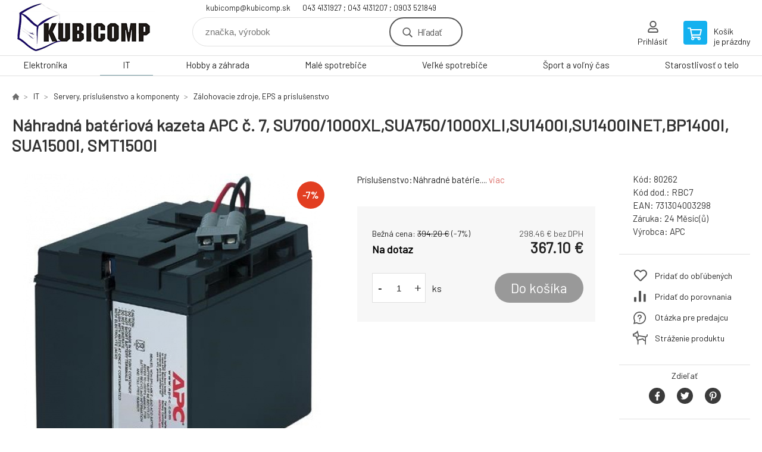

--- FILE ---
content_type: text/html; charset=utf-8
request_url: https://eshop.kubicomp.sk/apc-replacement-battery-cartridge-7-su700-1000xl-sua750-1000xli-su1400i-su1400inet-bp1400i-sua1500i-smt1500i/
body_size: 7828
content:
<!DOCTYPE html><html lang="sk"><head prefix="og: http://ogp.me/ns# fb: http://ogp.me/ns/fb#"><meta name="author" content="kubicomp" data-binargon="{&quot;fce&quot;:&quot;6&quot;, &quot;id&quot;:&quot;49&quot;, &quot;menaId&quot;:&quot;1&quot;, &quot;menaName&quot;:&quot;€&quot;, &quot;languageCode&quot;:&quot;sk-SK&quot;, &quot;skindir&quot;:&quot;demoeshopkonfi&quot;, &quot;cmslang&quot;:&quot;1&quot;, &quot;langiso&quot;:&quot;sk&quot;, &quot;skinversion&quot;:1768396470, &quot;zemeProDoruceniISO&quot;:&quot;CZ&quot;}"><meta name="robots" content="index, follow, max-snippet:-1, max-image-preview:large"><meta http-equiv="content-type" content="text/html; charset=utf-8"><meta property="og:url" content="https://eshop.kubicomp.sk/apc-replacement-battery-cartridge-7-su700-1000xl-sua750-1000xli-su1400i-su1400inet-bp1400i-sua1500i-smt1500i/"/><meta property="og:site_name" content="https://eshop.kubicomp.sk"/><meta property="og:description" content="Príslušenstvo:Náhradné batérie., Kategorie: Zálohovacie zdroje, EPS a príslušenstvo"/><meta property="og:title" content="Náhradná batériová kazeta APC č. 7, SU700/1000XL,SUA750/1000XLI,SU1400I,SU1400INET,BP1400I, SUA1500I, SMT1500I"/><link rel="alternate" href="https://eshop.kubicomp.sk/apc-replacement-battery-cartridge-7-su700-1000xl-sua750-1000xli-su1400i-su1400inet-bp1400i-sua1500i-smt1500i/" hreflang="sk-SK" />
  <link rel="image_src" href="https://eshop.kubicomp.sk/imgcache/f/1/p80262-29002-0a_260_260_26978.jpg" />
  <meta property="og:type" content="product"/>
  <meta property="og:image" content="https://eshop.kubicomp.sk/imgcache/f/1/p80262-29002-0a_260_260_26978.jpg"/>
 <meta name="description" content="Príslušenstvo:Náhradné batérie., Kategorie: Zálohovacie zdroje, EPS a príslušenstvo">
<meta name="keywords" content="Náhradná batériová kazeta APC č. 7, SU700/1000XL,SUA750/1000XLI,SU1400I,SU1400INET,BP1400I, SUA1500I, SMT1500I">
<meta name="audience" content="all">
<link rel="canonical" href="https://eshop.kubicomp.sk/apc-replacement-battery-cartridge-7-su700-1000xl-sua750-1000xli-su1400i-su1400inet-bp1400i-sua1500i-smt1500i/"><link rel="shortcut icon" href="https://eshop.kubicomp.sk/favicon.ico" type="image/x-icon">

			<link rel="preconnect" href="https://fonts.googleapis.com"><link rel="dns-prefetch" href="https://fonts.googleapis.com"><link rel="preconnect" href="https://i.binargon.cz"><link rel="dns-prefetch" href="https://i.binargon.cz"><meta name="viewport" content="width=device-width,initial-scale=1"><title>Náhradná batériová kazeta APC č. 7, SU700/1000XL,SUA750/1000XLI,SU1400I,SU1400INET,BP1400I, SUA1500I, SMT1500I - kubicomp</title><link rel="stylesheet" href="/skin/version-1768396470/demoeshopkonfi/css-obecne.css" type="text/css"><link rel="stylesheet" href="https://eshop.kubicomp.sk/skin/demoeshopkonfi/fancybox/jquery.fancybox.css" type="text/css" media="screen"><link href="https://fonts.googleapis.com/css?family=Barlow:wght@300;400;500;600;700&amp;display=swap&amp;subset=latin-ext" rel="stylesheet"><!--commonTemplates_head--><!--EO commonTemplates_head--></head><body class="cmsBody" data-ajax="0"><div class="mainContainer mainContainer--fce6"><header class="header header--default header--menu-enabled-true header--client-1"><div class="header__desktop"><div class="headerDefault"><a class="logo logo--custom logo--default" href="https://eshop.kubicomp.sk/" title="kubicomp" role="banner" style="background-image: url(https://eshop.kubicomp.sk/imgcache/0/0/skin-demoeshopkonfi-logo-1_240_93_15149.png);">kubicomp</a><section class="headerContact"><a class="headerContact__item headerContact__item--email" href="mailto:kubicomp@kubicomp.sk" rel="nofollow">kubicomp@kubicomp.sk</a><a class="headerContact__item headerContact__item--phone" href="tel:043%204131927%20;%20043%204131207%20;%200903%20521849" rel="nofollow">043 4131927 ; 043 4131207 ; 0903 521849</a></section><form class="search search--default" action="https://eshop.kubicomp.sk/hladanie/" method="post" role="search" id="js-search-form"><div class="search__container search__container--default"><input type="hidden" name="send" value="1"><input type="hidden" name="listpos" value="0"><input class="search__input search__input--default" type="text" name="as_search" placeholder="značka, výrobok" autocomplete="off" id="js-search-input"><button class="search__button search__button--default" type="submit">Hľadať</button></div></form><section class="userMenu userMenu--default"><a class="userMenu__item userMenu__item--signin js-fancy" href="#commonUserDialog" rel="nofollow"><div class="userMenu__icon userMenu__icon--signin"></div><div class="userMenu__title">Prihlásiť</div></a></section><a class="cart cart--default" href="https://eshop.kubicomp.sk/pokladna-sk/?objagree=0&amp;wtemp_krok=1" rel="nofollow"><div class="cart__icon cart__icon--cart"></div><div class="cart__text"><div class="cart__title">Košík</div><div class="cart__sum">je prázdny</div></div></a></div></div><div class="header__mobile"><section class="headerMobile"><a class="logo logo--custom logo--mobile" href="https://eshop.kubicomp.sk/" title="kubicomp" role="banner" style="background-image: url(https://eshop.kubicomp.sk/imgcache/0/0/skin-demoeshopkonfi-logo-1_240_93_15149.png);">kubicomp</a><form class="search search--mobile" action="https://eshop.kubicomp.sk/hladanie/" method="post" role="search" id="js-search-form-mobile"><div class="search__container search__container--mobile"><input type="hidden" name="send" value="1"><input type="hidden" name="listpos" value="0"><input class="search__input search__input--mobile" type="text" name="as_search" placeholder="značka, výrobok" autocomplete="off" id="js-search-input-mobile"><button class="search__button search__button--mobile" type="submit">Hľadať</button></div></form><div class="headerMobile__searchButton js-search-toggle">Hľadať</div><a class="headerMobile__signInButton headerMobile__signInButton--signin js-fancy" href="#commonUserDialog"><div class="headerMobile__signInButton-icon"></div><div class="headerMobile__signInButton-title">Prihlásiť</div></a><a class="cart cart--mobile" href="https://eshop.kubicomp.sk/pokladna-sk/?objagree=0&amp;wtemp_krok=1" rel="nofollow"><div class="cart__icon cart__icon--cart"></div><div class="cart__text"><div class="cart__title">Košík</div><div class="cart__sum">je prázdny</div></div></a><div class="headerMobile__menuButton" id="js-menu-button">Menu</div></section></div></header><nav class="menu"><div class="menu__container menu__container--visibleOnDesktop-true menu__container--textpagesOnly-false" id="js-menu"><div class="menu__items" id="js-menu-items"><span class="menu__item menu__item--eshop js-menu-item
                            " data-id="-2147483648"><a class="menu__link" href="https://eshop.kubicomp.sk/elektronika-1/" title="Elektronika" data-id="-2147483648">Elektronika</a></span><span class="menu__item menu__item--eshop menu__item--selected js-menu-item
                            " data-id="-2147483647"><a class="menu__link" href="https://eshop.kubicomp.sk/it-1/" title="IT" data-id="-2147483647">IT</a></span><span class="menu__item menu__item--eshop js-menu-item
                            " data-id="-2147483646"><a class="menu__link" href="https://eshop.kubicomp.sk/hobby-a-zahrada-1/" title="Hobby a záhrada" data-id="-2147483646">Hobby a záhrada</a></span><span class="menu__item menu__item--eshop js-menu-item
                            " data-id="-2147483645"><a class="menu__link" href="https://eshop.kubicomp.sk/male-spotrebice-1/" title="Malé spotrebiče" data-id="-2147483645">Malé spotrebiče</a></span><span class="menu__item menu__item--eshop js-menu-item
                            " data-id="-2147483644"><a class="menu__link" href="https://eshop.kubicomp.sk/velke-spotrebice-1/" title="Veľké spotrebiče" data-id="-2147483644">Veľké spotrebiče</a></span><span class="menu__item menu__item--eshop js-menu-item
                            " data-id="-2147483643"><a class="menu__link" href="https://eshop.kubicomp.sk/sport-a-volny-cas-1/" title="Šport a voľný čas" data-id="-2147483643">Šport a voľný čas</a></span><span class="menu__item menu__item--eshop js-menu-item
                            " data-id="-2147483642"><a class="menu__link" href="https://eshop.kubicomp.sk/starostlivost-o-telo-2/" title="Starostlivosť o telo" data-id="-2147483642">Starostlivosť o telo</a></span></div><div class="menu__user" id="js-user-menu-mobile"><section class="userMenu userMenu--default"><a class="userMenu__item userMenu__item--signin js-fancy" href="#commonUserDialog" rel="nofollow"><div class="userMenu__icon userMenu__icon--signin"></div><div class="userMenu__title">Prihlásiť</div></a></section></div><div class="menu__contact" id="js-contact-mobile"><section class="headerContact"><a class="headerContact__item headerContact__item--email" href="mailto:kubicomp@kubicomp.sk" rel="nofollow">kubicomp@kubicomp.sk</a><a class="headerContact__item headerContact__item--phone" href="tel:043%204131927%20;%20043%204131207%20;%200903%20521849" rel="nofollow">043 4131927 ; 043 4131207 ; 0903 521849</a></section></div></div></nav><main class="containerCombined"><section class="fce6 fce6--columns-1" id="setbind-detail" data-enable-desc-change="false" data-setData='{"a":"https:\/\/eshop.kubicomp.sk","c":1,"d":500,"d2":500,"d3":0,"e":1,"cs":[{"a":1,"b":"Běžné zboží","c":"DEFAULT"},{"a":2,"b":"Novinka","c":"NEW"},{"a":3,"b":"Bazar","c":"BAZAR"},{"a":4,"b":"Akce","c":"AKCE"}],"f":{"a":1,"b":"€"},"st":[1],"j":"Náhradná batériová kazeta APC č. 7, SU700\/1000XL,SUA750\/1000XLI,SU1400I,SU1400INET,BP1400I, SUA1500I, SMT1500I","k":"49","l":23,"m":"80262","n":"RBC7","o":"731304003298","p":"https:\/\/eshop.kubicomp.sk\/imagegen.php?name=80262\/29002-0a.jpg&amp;ftime=1743327098","q":298.46,"r":367.1,"s":320.49,"t":394.2,"x2":{"a":1,"b":"ks"},"x":{"a":"1","b":{"1":{"a":1,"b":"","c":"ks"},"2":{"a":2,"b":"","c":"g","d":2},"3":{"a":3,"b":"","c":"m","d":2},"4":{"a":4,"b":"","c":"cm","d":2},"5":{"a":5,"b":"","c":"kg","d":2}},"c":{}}}' data-setBindDiscountsCalc="0"><div class="fce6__top"><nav class="commonBreadcrumb"><a class="commonBreadcrumb__item commonBreadcrumb__item--first" href="https://eshop.kubicomp.sk" title="KUBICOMP"><span class="commonBreadcrumb__textHP"></span></a><a class="commonBreadcrumb__item commonBreadcrumb__item--regular" href="https://eshop.kubicomp.sk/it-1/" title="IT">IT</a><a class="commonBreadcrumb__item commonBreadcrumb__item--regular" href="https://eshop.kubicomp.sk/it-1/servery-prislusenstvo-a-komponenty/" title="Servery, príslušenstvo a komponenty">Servery, príslušenstvo a komponenty</a><a class="commonBreadcrumb__item commonBreadcrumb__item--regular" href="https://eshop.kubicomp.sk/it-1/servery-prislusenstvo-a-komponenty/zalohovacie-zdroje-eps-a-prislusenstvo/" title="Zálohovacie zdroje, EPS a príslušenstvo">Zálohovacie zdroje, EPS a príslušenstvo</a><span class="commonBreadcrumb__item commonBreadcrumb__item--last" title="Náhradná batériová kazeta APC č. 7, SU700/1000XL,SUA750/1000XLI,SU1400I,SU1400INET,BP1400I, SUA1500I, SMT1500I">Náhradná batériová kazeta APC č. 7, SU700/1000XL,SUA750/1000XLI,SU1400I,SU1400INET,BP1400I, SUA1500I, SMT1500I</span></nav><h1 class="fce6__name" id="setbind-name">Náhradná batériová kazeta APC č. 7, SU700/1000XL,SUA750/1000XLI,SU1400I,SU1400INET,BP1400I, SUA1500I, SMT1500I</h1></div><div class="fce6__left"><div class="mainImage mainImage--columns-1"><div id="js-fce6-mobile-gallery" data-zoom="default"><a class="mainImage__item js-fancy-thumbnail" data-fancybox-type="image" data-fancybox-group="thumbnails" target="_blank" title="" href="https://eshop.kubicomp.sk/imgcache/f/1/p80262-29002-0a_-1_-1_26978.jpg"><div class="mainImage__labelsLeft"><div id="setbind-labels-node"><div id="setbind-labels"></div></div></div><div class="mainImage__labelsRight"><div class="mainImage__discount" id="setbind-savings-percent-node-1" style="display:flex;">
						-<span id="setbind-savings-percent-1">7</span>%
					</div></div><img class="mainImage__image" id="setbind-image" width="540" height="540" title="Náhradná batériová kazeta APC č. 7, SU700/1000XL,SUA750/1000XLI,SU1400I,SU1400INET,BP1400I, SUA1500I, SMT1500I" alt="Náhradná batériová kazeta APC č. 7, SU700/1000XL,SUA750/1000XLI,SU1400I,SU1400INET,BP1400I, SUA1500I, SMT1500I" loading="lazy" src="https://eshop.kubicomp.sk/imgcache/f/1/p80262-29002-0a_540_540_26978.jpg"></a></div></div></div><form class="fce6__center" method="post" action="https://eshop.kubicomp.sk/apc-replacement-battery-cartridge-7-su700-1000xl-sua750-1000xli-su1400i-su1400inet-bp1400i-sua1500i-smt1500i/"><input name="nakup" type="hidden" value="49" id="setbind-product-id"><div class="fce6__shortDescription fce6__shortDescription--whitespaceOnly">Príslušenstvo:Náhradné batérie.... <a class="fce6__descriptionLink js-scroll-to js-delegate-click" data-scroll-to="js-fce6-tabs" data-click-on="js-tabs-head-item-description">viac</a></div><div class="fce6__purchaseBox" id="setbind-cart-node"><div class="flexContainer"><div class="fce6__priceBefore" id="setbind-price-vat-before-node"><span class="fce6__priceBeforeTitle">Bežná cena:
								</span><span class="fce6__priceBeforeStroke"><span class="fce6__priceBeforeValue" id="setbind-price-vat-before">394.2</span> <span class="fce6__priceBeforeCurrency">€</span></span><span class="fce6__priceBeforePercentContainer">
									(-<span class="fce6__priceBeforePercent" id="setbind-savings-percent-2">7</span>%)
								</span></div><div class="fce6__priceTaxExcluded"><span id="setbind-price-tax-excluded">298.46</span> € bez DPH</div></div><div class="fce6__referenceUnit"><div class="cMernaJednotka cMernaJednotka--detail" style="display:none;" id="setbind-mernaJednotka-node"><span class="cMernaJednotka__cenaS" id="setbind-mernaJednotka-cenaS"></span><span class="cMernaJednotka__mena">€</span><span class="cMernaJednotka__oddelovac">/</span><span class="cMernaJednotka__value" id="setbind-mernaJednotka-value"></span><span class="cMernaJednotka__unit" id="setbind-mernaJednotka-unit"></span></div></div><div class="flexContainer flexContainer--baseline"><div class="availability" id="setbind-availability"><span class="availability__outOfStock availability__outOfStock--supplier availability__outOfStock--deliveryId-0 availability__outOfStock--nadotaz" style="color:#000000">Na dotaz</span></div><div class="fce6__priceTaxIncluded"><span id="setbind-price-tax-included">367.1</span> €</div></div><div class="fce6__purchaseControl"><div class="fce6AmountUnit"><section class="amountInput js-amount-input"><button class="amountInput__button amountInput__button--minus" type="button" id="setbind-minus">-</button><input class="amountInput__input" name="ks" value="1" id="setbind-amount" type="text"><button class="amountInput__button amountInput__button--plus" type="button" id="setbind-plus">+</button></section><div class="fce6AmountUnit__unitSelect"><div class="unitSelect unitSelect--unit" id="setbind-cart-unit-name">ks</div></div></div><button class="fce6__buttonBuy" id="setbind-submit" data-pen="false">Do košíka</button></div></div><div class="fce6__cartUnitContainer" id="setbind-cart-unit-node"><div class="fce6__cartUnitTitle">Vyberte si zvýhodnené balenie</div><div id="setbind-cart-unit-table"></div></div><div class="fce6__purchaseBox fce6__purchaseBox--error" id="setbind-error"></div><div class="fce6__quantityDiscounts" id="setbind-discounts-node"><div class="fce6__quantityDiscountsTitle">Množstevné zľavy</div><div class="fce6__quantityDiscountsTable" id="setbind-discounts-table"></div></div></form><div class="fce6__right"><div class="fce6__rightContainer fce6__rightContainer--info"><div class="fce6__table"><div class="fce6__row fce6__row--code"><span class="fce6__rowLabel">Kód:
							</span><span class="fce6__rowValue" id="setbind-code">80262</span></div><div class="fce6__row fce6__row--code-supplier" id="setbind-code-supplier-node"><span class="fce6__rowLabel">Kód dod.:
							</span><span class="fce6__rowValue" id="setbind-code-supplier">RBC7</span></div><div class="fce6__row fce6__row--ean"><span class="fce6__rowLabel">EAN:
							</span><span class="fce6__rowValue" id="setbind-ean">731304003298</span></div><div class="fce6__row fce6__row--warranty"><span class="fce6__rowLabel">Záruka:
							</span><span class="fce6__rowValue">24 Měsíc(ů)</span></div><div class="fce6__row fce6__row--producer"><span class="fce6__rowLabel">Výrobca:
							</span><a class="fce6__rowValue fce6__rowValue--link" href="https://eshop.kubicomp.sk/apc/" title="APC">APC</a></div></div></div><div class="fce6__rightContainer fce6__rightContainer--links"><div class="fce6RightLinks"><a class="fce6RightLinks-item fce6RightLinks-item--favourites" href="https://eshop.kubicomp.sk/apc-replacement-battery-cartridge-7-su700-1000xl-sua750-1000xli-su1400i-su1400inet-bp1400i-sua1500i-smt1500i/?createfav=49" rel="nofollow">Pridať do obľúbených</a><a class="fce6RightLinks-item fce6RightLinks-item--comparison" href="https://eshop.kubicomp.sk/apc-replacement-battery-cartridge-7-su700-1000xl-sua750-1000xli-su1400i-su1400inet-bp1400i-sua1500i-smt1500i/?pridatporovnani=49" rel="nofollow">Pridať do porovnania</a><a class="fce6RightLinks-item fce6RightLinks-item--question js-fancy" href="#js-question-form" rel="nofollow">Otázka pre predajcu</a><a class="fce6RightLinks-item fce6RightLinks-item--watchdog js-fancy" href="#js-watchdog-form" rel="nofollow">Stráženie produktu</a></div></div><div class="fce6__rightContainer fce6__rightContainer--share"><section class="share"><div class="share__text">Zdieľať</div><div class="share__buttons"><a class="share__button share__button--facebook" href="https://www.facebook.com/sharer/sharer.php?u=https://eshop.kubicomp.sk/apc-replacement-battery-cartridge-7-su700-1000xl-sua750-1000xli-su1400i-su1400inet-bp1400i-sua1500i-smt1500i/&amp;display=popup&amp;ref=plugin&amp;src=share_button" onclick="return !window.open(this.href, 'Facebook', 'width=640,height=580')" rel="nofollow"></a><a class="share__button share__button--twitter" href="https://twitter.com/intent/tweet?url=https://eshop.kubicomp.sk/apc-replacement-battery-cartridge-7-su700-1000xl-sua750-1000xli-su1400i-su1400inet-bp1400i-sua1500i-smt1500i/" onclick="return !window.open(this.href, 'Twitter', 'width=640,height=580')" rel="nofollow"></a><a class="share__button share__button--pinterest" href="//www.pinterest.com/pin/create/button/?url==https://eshop.kubicomp.sk/apc-replacement-battery-cartridge-7-su700-1000xl-sua750-1000xli-su1400i-su1400inet-bp1400i-sua1500i-smt1500i/" onclick="return !window.open(this.href, 'Pinterest', 'width=640,height=580')" rel="nofollow"></a></div></section></div></div><div class="fce6__bottom"><section class="tabs" id="js-fce6-tabs"><div class="tabs__head js-tabs-head"><div class="tabs__headItem js-tabs-head-item" id="js-tabs-head-item-description">Popis a parametre</div></div><div class="tabs__body js-tabs-body"><div class="tabs__bodyItem js-tabs-body-item"><div class="tabs__descriptionContainer flexContainer flexContainer--spaceBetween"><div class="fce6__description fce6__description--parameters-true typography typography--fce6"><h2 class="fce6__secondaryHeading">Náhradná batériová kazeta APC č. 7, SU700/1000XL,SUA750/1000XLI,SU1400I,SU1400INET,BP1400I, SUA1500I, SMT1500I</h2><div id="setbind-description-default">Náhradná batéria pre UPS APC.<BR>vymeniteľný používateľom počas prevádzky UPS.<BR> <BR> <b>Kompatibilita:</b> <BR>- Späť UPS Pro 1400 <BR>- Smart UPS 700 XL <BR>- Smart UPS 750 XL <BR>- Smart UPS 1000 XL (SU1000XL) <BR>- Smart UPS 1000 XL (SUA100XLI) <BR - Smart UPS 1400 (SU1400I) <BR>- Smart UPS SUA1500I <BR>- Smart UPS SMT1500I<br/> <BR> <b>Informácie o výrobcovi:</b><BR> <a target="_blank" href="https://www.apc.com/shop/cz/cs/products/APC-n%C3%A1hradn%C3%AD-bateriov%C3%BD-l%C3%A1nek-7/P-RBC7"><b><font color="blue">Stránka produktu</font></b></a><BR> <a target="_blank" href="https://download.schneider-electric.com/files?p_File_Name=JHSH-7ENFZG_R0_EN.pdf&p_Doc_Ref=SPD_JHSH-7ENFZG_EN&p_enDocType=User+guide"><b><font color="blue">Všeobecné pokyny na výmenu batérie</font></b></a><BR>.</BR></BR></BR></BR></BR></BR></BR></BR></BR></BR>.</div></div><div class="fce6__parameters fce6__parameters--wide-false"><div class="fce6__paramsHeading">Parametre<a class="fce6__compare" href="https://eshop.kubicomp.sk/apc-replacement-battery-cartridge-7-su700-1000xl-sua750-1000xli-su1400i-su1400inet-bp1400i-sua1500i-smt1500i/?pridatporovnani=49" rel="nofollow">Pridať do porovnania</a></div><div class="fce6__params fce6__params--wide-false"><div class="fce6__param"><div class="fce6__paramLeft">Příslušenství</div><div class="fce6__paramRight">Náhradní baterie</div></div></div></div></div></div></div></section></div><div class="fce6__questionForm" id="js-question-form"><div class="moreInfoForm"><h1 class="moreInfoForm__main-title">Náhradná batériová kazeta APC č. 7, SU700/1000XL,SUA750/1000XLI,SU1400I,SU1400INET,BP1400I, SUA1500I, SMT1500I</h1><form id="questionForm" class="moreInfoForm__form" method="post" action="https://eshop.kubicomp.sk/apc-replacement-battery-cartridge-7-su700-1000xl-sua750-1000xli-su1400i-su1400inet-bp1400i-sua1500i-smt1500i/" autocomplete="on"><div class="moreInfoForm__row"><label for="stiz_mail" class="moreInfoForm__label">E-mail</label><div class="moreInfoForm__value"><input type="email" class="moreInfoForm__input" id="stiz_mail" name="infoobratem" value="@" autocomplete="email" required="true" pattern="^\s*[^@\s]+@(\w+(-\w+)*\.)+[a-zA-Z]{2,63}\s*$"><div class="moreInfoForm__validation"><div class="validation" id="validation_stiz_mail"><div class="validation__icon"></div>Email, na ktorý Vám príde odpoveď</div></div></div></div><div class="moreInfoForm__row"><label for="stiz_tel" class="moreInfoForm__label">Telefón</label><div class="moreInfoForm__value"><input type="tel" class="moreInfoForm__input" name="infoobratem3" id="stiz_tel" value="+420" autocomplete="tel" required="true" pattern="^(([+]|00)(\s*[0-9]){1,4}){0,1}(\s*[0-9]){9,10}$"><div class="moreInfoForm__validation"><div class="validation" id="validation_stiz_tel"><div class="validation__icon"></div>Zadajte kontaktný telefón</div></div></div></div><div class="moreInfoForm__row moreInfoForm__row--message"><label for="stiz_text" class="moreInfoForm__label">Odkaz</label><div class="moreInfoForm__value"><textarea name="infoobratem2" class="moreInfoForm__textarea" id="stiz_text" required="true" pattern=".*[\S]{2,}.*"></textarea><div class="moreInfoForm__validation"><div class="validation" id="validation_stiz_text"><div class="validation__icon"></div>Vaše prianie, aspoň 3 znakov</div></div></div></div><div class="moreInfoForm__captcha"><div class="moreInfoForm__captcha-row"><label for="knihapranicaptcha" class="moreInfoForm__captcha-label">Opíšte kód</label><div class="moreInfoForm__captcha-value"><div class="moreInfoForm__captcha-image-wrapper"><img src="https://eshop.kubicomp.sk/class.securityimage.php?kod=infoobratemcaptcha&amp;width=210&amp;height=50" alt="' '"></div><div class="moreInfoForm__captcha-input-wrapper"><input type="text" class="moreInfoForm__input" id="infoobratemcaptcha" name="infoobratemcaptcha" value=""></div><div class="moreInfoForm__validation"><div class="validation" id="validation_knihapranicaptcha"><div class="validation__icon"></div>Opíšte kód z obrázku tak, ako ho vidíte</div></div></div></div></div><div class="moreInfoForm__buttons-wrapper"><a href="/" title="Späť do e-shopu" class="moreInfoForm__back">Späť do e-shopu</a><button type="submit" class="moreInfoForm__send">Odoslať</button></div></form></div></div><div class="fce6__watchDogForm" id="js-watchdog-form"><div data-binargon="commonWatchDog" class="commonWatchDog commonWatchDog--common-popup-false"><form name="pes" id="pes" method="post" action="https://eshop.kubicomp.sk/apc-replacement-battery-cartridge-7-su700-1000xl-sua750-1000xli-su1400i-su1400inet-bp1400i-sua1500i-smt1500i/"><input type="hidden" name="haf" value="1" id="id_commonWatchDog_hidden_haf"><div class="commonWatchDog__title">Sledovanie produktu</div><input type="hidden" name="detail" id="id_commonWatchDog_hidden_detail" value="49"><div class="commonWatchDog__text">Zadajte podmienky a e-mail, na ktorý chcete poslať správu, keď sú tieto podmienky splnené</div><div class="commonWatchDog__body"><div class="commonWatchDog__body__inner"><div class="commonWatchDog__row"><input type="checkbox" name="haf_sklad" id="haf_sklad" class="commonWatchDog__input js-commonWatchDog-checkbox"><label for="haf_sklad" class="commonWatchDog__label">Produkt bude na sklade</label></div><div class="commonWatchDog__row"><input type="checkbox" name="haf_cena" id="haf_cena2sdph" class="commonWatchDog__input js-commonWatchDog-checkbox"><label for="haf_cena2sdph" class="commonWatchDog__label">Ak cena klesne pod</label><div class="commonWatchDog__price-input"><input type="number" class="commonWatchDog__input js-haf_cena2sdph_input" name="haf_cena2sdph" value="367.10"></div>€</div><div class="commonWatchDog__row"><input type="checkbox" name="haf_cena3" id="haf_cena3" class="commonWatchDog__input js-commonWatchDog-checkbox" checked><label for="haf_cena3" class="commonWatchDog__label">Vždy, keď sa zmení cena</label></div><div class="commonWatchDog__row commonWatchDog__row--email"><label for="haf_mail" class="commonWatchDog__label commonWatchDog__label--email">Poslať správu na môj e-mail</label><input class="commonWatchDog__input" type="email" name="haf_mail" id="haf_mail" pattern=".*[\S]{2,}.*" required="true" value="@"></div></div></div><div class="commonWatchDog__footer"><div class="commonWatchDog__button"><button class="btn" type="submit">Sledovat</button></div></div></form></div></div></section></main><section class="history"><div class="history__title">Naposledy navštívené</div><div class="history__container"><div class="history__items"><div class="productHistory productHistory--first"><a class="productHistory__link" href="https://eshop.kubicomp.sk/apc-replacement-battery-cartridge-7-su700-1000xl-sua750-1000xli-su1400i-su1400inet-bp1400i-sua1500i-smt1500i/" title="Náhradná batériová kazeta APC č. 7, SU700/1000XL,SUA750/1000XLI,SU1400I,SU1400INET,BP1400I, SUA1500I, SMT1500I"><div class="productHistory__imageContainer"><img class="productHistory__image" src="https://eshop.kubicomp.sk/imgcache/f/1/p80262-29002-0a_115_115_26978.jpg" width="115" height="115" alt="Náhradná batériová kazeta APC č. 7, SU700/1000XL,SUA750/1000XLI,SU1400I,SU1400INET,BP1400I, SUA1500I, SMT1500I" loading="lazy"></div><div class="productHistory__name">Náhradná batériová kazeta APC č. 7, SU700/1000XL,SUA750/1000XLI,SU1400I,SU1400INET,BP1400I, SUA1500I, SMT1500I</div></a></div></div></div></section><section class="newsletter newsletter--fce6"><div class="newsletter__container"><div class="newsletter__text">Zľavy a novinky e-mailom</div><form class="newsletter__form" method="post" action="https://eshop.kubicomp.sk/apc-replacement-battery-cartridge-7-su700-1000xl-sua750-1000xli-su1400i-su1400inet-bp1400i-sua1500i-smt1500i/" id="js-newsletter"><input type="hidden" name="recaptchaResponse" id="recaptchaResponse"><input class="newsletter__input" type="email" name="enov" placeholder="@" required="true"><button class="newsletter__button" type="submit"><span class="newsletter__buttonText newsletter__buttonText--1">Chcem</span><span class="newsletter__buttonText newsletter__buttonText--2">odoberať</span></button></form><div class="newsletter__contact"><a class="newsletter__link newsletter__link--email" href="mailto:kubicomp@kubicomp.sk" rel="nofollow">kubicomp@kubicomp.sk</a><a class="newsletter__link newsletter__link--phone" href="tel:043%204131927%20;%20043%204131207%20;%200903%20521849" rel="nofollow">043 4131927 ; 043 4131207 ; 0903 521849</a></div></div></section><section class="preFooter preFooter--fce6"><div class="preFooter__content"><div class="preFooter__logo"><a class="logo logo--custom logo--footer" href="https://eshop.kubicomp.sk/" title="kubicomp" role="banner" style="background-image: url(https://eshop.kubicomp.sk/imgcache/0/0/skin-demoeshopkonfi-logo-1_240_93_15149.png);">kubicomp</a></div><address class="preFooter__address">KUBICOMP s.r.o.<br>P. Mudroňa 503/9<br>03601 Martin<br>Slovenská Republika<br>IČO: 36369551<br>IČ DPH (DIČ): SK2020117935</address><div class="preFooter__textpages"><div class="preFooter__textpagesColumn preFooter__textpagesColumn--1"><div class="preFooter__textpagesButton js-prefooter-textpages-button" data-id="1"><span class="preFooter__mobileOnly">Ďalšie informácie</span></div><ul class="footerTextpages footerTextpages--default js-footerTextpages" data-id="1"><li class="footerTextpages__item footerTextpages__item--TXTOBCH"><a href="https://eshop.kubicomp.sk/obchodne-podmienky/" title="Obchodné podmienky" class="footerTextpages__link ">Obchodné podmienky</a></li><li class="footerTextpages__item"><a href="https://eshop.kubicomp.sk/gdpr-ochrana-osobnych-udajov/" title="GDPR ochrana osobných údajov" class="footerTextpages__link ">GDPR ochrana osobných údajov</a></li><li class="footerTextpages__item"><a href="https://eshop.kubicomp.sk/kontaktne-informacie/" title="Kontaktné informácie" class="footerTextpages__link ">Kontaktné informácie</a></li><li class="footerTextpages__item"><a href="https://eshop.kubicomp.sk/doprava-a-sposob-platby/" title="Doprava a spôsob platby" class="footerTextpages__link ">Doprava a spôsob platby</a></li><li class="footerTextpages__item footerTextpages__item--warrantyClaim"><a href="https://eshop.kubicomp.sk/reklamacie/" title="Reklamacia" class="footerTextpages__link ">Reklamacia</a></li></ul></div><div class="preFooter__textpagesColumn preFooter__textpagesColumn--2"><div class="preFooter__textpagesButton js-prefooter-textpages-button" data-id="2"><span class="preFooter__mobileOnly">Textové stránky</span></div></div></div><section class="social"></section><div class="preFooter__payments"></div></div></section><footer class="footer footer--fce6"><div class="footer__copyright"><span>Copyright © 2026 KUBICOMP s.r.o. </span><span>Všetky práva vyhradené.</span></div><div class="footer__binargon"><a target="_blank" href="https://www.binargon.cz/eshop/" title="ecommerce solutions">Ecommerce solutions</a> <a target="_blank" title="ecommerce solutions" href="https://www.binargon.cz/">BINARGON.cz</a> - <a href="https://eshop.kubicomp.sk/sitemap-sk/" title="">Mapa stránok</a></div></footer></div><script type="text/javascript" src="/admin/js/index.php?load=jquery,jquery.fancybox.pack,glide,forms,range4,slick,binargon.whisperer,ajaxcontroll,binargon.cEssoxKalkulacka,binargon.cDeliveryClass,binargon.produktDetailClass,montanus.tabs,binargon.cVelikostniTabulky"></script><script type="text/javascript" src="https://eshop.kubicomp.sk/version-1768396138/indexjs_6_1_demoeshopkonfi.js"></script><div class="commonUserDialog commonUserDialog--common-popup-false" id="commonUserDialog" style="display:none;"><div class="commonUserDialog__loginForm"><div class="commonUserDialog__loginForm__title">Prihlásenie</div><form method="post" action="https://eshop.kubicomp.sk/apc-replacement-battery-cartridge-7-su700-1000xl-sua750-1000xli-su1400i-su1400inet-bp1400i-sua1500i-smt1500i/" class="commonUserDialog__loginForm__form"><input type="hidden" name="loging" value="1"><div class="commonUserDialog__loginForm__row"><label class="commonUserDialog__loginForm__label commonUserDialog__loginForm__label--name">Užívateľské meno:</label><input class="commonUserDialog__loginForm__input commonUserDialog__loginForm__input--name input" type="text" name="log_new" value="" autocomplete="username"></div><div class="commonUserDialog__loginForm__row"><label class="commonUserDialog__loginForm__label commonUserDialog__loginForm__label--password">Heslo:</label><input class="commonUserDialog__loginForm__input commonUserDialog__loginForm__input--password input" type="password" name="pass_new" value="" autocomplete="current-password"></div><div class="commonUserDialog__loginForm__row commonUserDialog__loginForm__row--buttonsWrap"><a class="commonUserDialog__loginForm__forgottenHref" href="https://eshop.kubicomp.sk/prihlasenie/">zabudnuté heslo</a><button class="commonUserDialog__loginForm__button button" type="submit">Prihlásiť</button></div><div class="commonUserDialog__loginForm__row commonUserDialog__loginForm__row--facebook"></div><div class="commonUserDialog__loginForm__row commonUserDialog__loginForm__row--register"><span class="commonUserDialog__loginForm__registrationDesc">Nemáte ešte účet?<a class="commonUserDialog__loginForm__registrationHref" href="https://eshop.kubicomp.sk/registracia/">Zaregistrujte sa</a><span class="commonUserDialog__loginForm__registrationDot">.</span></span></div></form></div></div><!--commonTemplates (začátek)--><script data-binargon="common_json-ld (detail)" type="application/ld+json">{"@context":"http://schema.org/","@type":"Product","sku":"80262","name":"Náhradná batériová kazeta APC č. 7, SU700\/1000XL,SUA750\/1000XLI,SU1400I,SU1400INET,BP1400I, SUA1500I, SMT1500I","image":["https:\/\/eshop.kubicomp.sk\/imagegen.php?name=80262\/29002-0a.jpg"],"description":"Náhradná batéria pre UPS APC.vymeniteľný používateľom počas prevádzky UPS.  Kompatibilita: - Späť UPS Pro 1400 - Smart UPS 700 XL - Smart UPS 750 XL - Smart UPS 1000 XL (SU1000XL) - Smart UPS 1000 XL (SUA100XLI) ","mpn":"80262","manufacturer":"APC","brand":{"@type":"Brand","name":"APC"},"category":"IT","weight":"12.160","isRelatedTo":[],"isSimilarTo":[],"offers":{"@type":"Offer","price":"367","priceValidUntil":"2026-01-17","itemCondition":"http://schema.org/NewCondition","priceCurrency":"EUR","availability":"http:\/\/schema.org\/OutOfStock","url":"https://eshop.kubicomp.sk/apc-replacement-battery-cartridge-7-su700-1000xl-sua750-1000xli-su1400i-su1400inet-bp1400i-sua1500i-smt1500i/"}}</script><script data-binargon="common_json-ld (breadcrumb)" type="application/ld+json">{"@context":"http://schema.org","@type":"BreadcrumbList","itemListElement": [{"@type":"ListItem","position": 1,"item":{"@id":"https:\/\/eshop.kubicomp.sk","name":"kubicomp","image":""}},{"@type":"ListItem","position": 2,"item":{"@id":"https:\/\/eshop.kubicomp.sk\/it-1\/","name":"IT","image":"https:\/\/eshop.kubicomp.sk\/publicdoc\/edsystem\/52.jpg"}},{"@type":"ListItem","position": 3,"item":{"@id":"https:\/\/eshop.kubicomp.sk\/it-1\/servery-prislusenstvo-a-komponenty\/","name":"Servery, príslušenstvo a komponenty","image":"https:\/\/eshop.kubicomp.sk\/publicdoc\/edsystem\/7.jpg"}},{"@type":"ListItem","position": 4,"item":{"@id":"https:\/\/eshop.kubicomp.sk\/it-1\/servery-prislusenstvo-a-komponenty\/zalohovacie-zdroje-eps-a-prislusenstvo\/","name":"Zálohovacie zdroje, EPS a príslušenstvo","image":""}},{"@type":"ListItem","position": 5,"item":{"@id":"https:\/\/eshop.kubicomp.sk\/apc-replacement-battery-cartridge-7-su700-1000xl-sua750-1000xli-su1400i-su1400inet-bp1400i-sua1500i-smt1500i\/","name":"Náhradná batériová kazeta APC č. 7, SU700\/1000XL,SUA750\/1000XLI,SU1400I,SU1400INET,BP1400I, SUA1500I, SMT1500I","image":"https:\/\/eshop.kubicomp.sk\/imagegen.php?autoimage=80262"}}]}</script><!--commonTemplates (konec)--></body></html>
